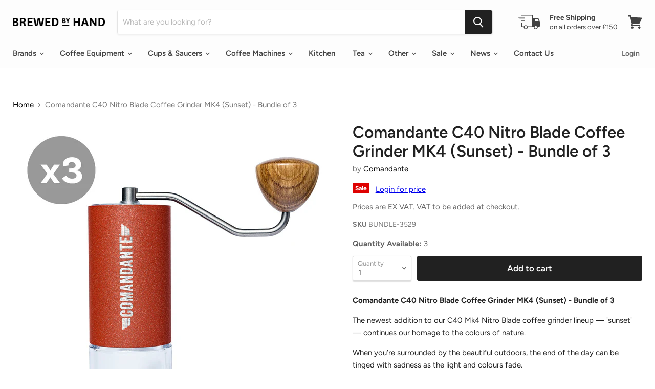

--- FILE ---
content_type: text/html; charset=utf-8
request_url: https://trade.brewedbyhand.com/collections/all/products/comandante-c40-nitro-blade-coffee-grinder-mk4-sunset-bundle-of-3?view=_recently-viewed
body_size: 1677
content:


 















































<li
  class="productgrid--item  imagestyle--natural    productitem--sale  productitem--emphasis  product-recently-viewed-card  show-actions--mobile"
  data-product-item
  data-product-quickshop-url="/products/comandante-c40-nitro-blade-coffee-grinder-mk4-sunset-bundle-of-3"
  data-quickshop-hash="91570d283d585b5bf01fc72a7bbbd9b210f7a29a27d091df4662cb1c0fdf924c"
  
    data-recently-viewed-card
  
>
  <div class="productitem" data-product-item-content>
    <div class="product-recently-viewed-card-time" data-product-handle="comandante-c40-nitro-blade-coffee-grinder-mk4-sunset-bundle-of-3">
      <button
        class="product-recently-viewed-card-remove"
        aria-label="close"
        data-remove-recently-viewed
      >
        <svg
  aria-hidden="true"
  focusable="false"
  role="presentation"
  width="10"
  height="10"
  viewBox="0 0 10 10"
  xmlns="http://www.w3.org/2000/svg"
>
  <path d="M6.08785659,5 L9.77469752,1.31315906 L8.68684094,0.225302476 L5,3.91214341 L1.31315906,0.225302476 L0.225302476,1.31315906 L3.91214341,5 L0.225302476,8.68684094 L1.31315906,9.77469752 L5,6.08785659 L8.68684094,9.77469752 L9.77469752,8.68684094 L6.08785659,5 Z"></path>
</svg>
      </button>
    </div>
   <!-- <a
      class="productitem--image-link"
      href="/products/comandante-c40-nitro-blade-coffee-grinder-mk4-sunset-bundle-of-3"
      tabindex="-1"
      data-product-page-link
    > -->
    
    <a
      class="productitem--image-link"
      href="/products/comandante-c40-nitro-blade-coffee-grinder-mk4-sunset-bundle-of-3"
      tabindex="-1"
      data-product-page-link
    >
    
      <figure class="productitem--image" data-product-item-image>
        
          
            
            

  
    <noscript data-rimg-noscript>
      <img
        
          src="//trade.brewedbyhand.com/cdn/shop/products/3529-LS1_512x512.jpg?v=1658457883"
        

        alt="Comandante C40 Nitro Blade Coffee Grinder MK4 (Sunset)"
        data-rimg="noscript"
        srcset="//trade.brewedbyhand.com/cdn/shop/products/3529-LS1_512x512.jpg?v=1658457883 1x, //trade.brewedbyhand.com/cdn/shop/products/3529-LS1_1024x1024.jpg?v=1658457883 2x, //trade.brewedbyhand.com/cdn/shop/products/3529-LS1_1495x1495.jpg?v=1658457883 2.92x"
        class="productitem--image-alternate"
        
        
      >
    </noscript>
  

  <img
    
      src="//trade.brewedbyhand.com/cdn/shop/products/3529-LS1_512x512.jpg?v=1658457883"
    
    alt="Comandante C40 Nitro Blade Coffee Grinder MK4 (Sunset)"

    
      data-rimg="lazy"
      data-rimg-scale="1"
      data-rimg-template="//trade.brewedbyhand.com/cdn/shop/products/3529-LS1_{size}.jpg?v=1658457883"
      data-rimg-max="1500x1500"
      data-rimg-crop="false"
      
      srcset="data:image/svg+xml;utf8,<svg%20xmlns='http://www.w3.org/2000/svg'%20width='512'%20height='512'></svg>"
    

    class="productitem--image-alternate"
    
    
  >



  <div data-rimg-canvas></div>


          
          

  
    <noscript data-rimg-noscript>
      <img
        
          src="//trade.brewedbyhand.com/cdn/shop/files/3529-X3_512x512.jpg?v=1720433546"
        

        alt="Comandante C40 Nitro Blade Coffee Grinder MK4 (Sunset) - Bundle of 3"
        data-rimg="noscript"
        srcset="//trade.brewedbyhand.com/cdn/shop/files/3529-X3_512x512.jpg?v=1720433546 1x, //trade.brewedbyhand.com/cdn/shop/files/3529-X3_998x998.jpg?v=1720433546 1.95x"
        class="productitem--image-primary"
        
        
      >
    </noscript>
  

  <img
    
      src="//trade.brewedbyhand.com/cdn/shop/files/3529-X3_512x512.jpg?v=1720433546"
    
    alt="Comandante C40 Nitro Blade Coffee Grinder MK4 (Sunset) - Bundle of 3"

    
      data-rimg="lazy"
      data-rimg-scale="1"
      data-rimg-template="//trade.brewedbyhand.com/cdn/shop/files/3529-X3_{size}.jpg?v=1720433546"
      data-rimg-max="1000x1000"
      data-rimg-crop="false"
      
      srcset="data:image/svg+xml;utf8,<svg%20xmlns='http://www.w3.org/2000/svg'%20width='512'%20height='512'></svg>"
    

    class="productitem--image-primary"
    
    
  >



  <div data-rimg-canvas></div>


        

        





















<span class="productitem--badge badge--sale"
    data-badge-sales
    
  >
    
      Sale
    
  </span>
      </figure>
    </a><div class="productitem--info">
      

      
    
      
      <span class="coll">
        




















<div class="productitem--price ">
  <div
    class="price--compare-at visible"
    data-price-compare-at
  >
      <span class="visually-hidden">Original price</span>
      <span class="money">
        £ 662.49
      </span>
    
  </div>

  <div class="price--main" data-price>
      
        <span class="visually-hidden">Current price</span>
      
      <span class="money">
        £ 463.74
      </span>
    
  </div>

  
  
  
  

  <div
    class="
      product--unit-price
      hidden
    "
    data-unit-price
  >
    <span class="product--total-quantity" data-total-quantity></span> | <span class="product--unit-price-amount money" data-unit-price-amount></span> / <span class="product--unit-price-measure" data-unit-price-measure></span>
  </div></div>


      </span>
      
<span class="col_clct" clct='[{"collection_id":"265655419052","product_id":"8753989845236","product_handle":"comandante-c40-nitro-blade-coffee-grinder-mk4-sunset-bundle-of-3"},{"collection_id":"398897053940","product_id":"8753989845236","product_handle":"comandante-c40-nitro-blade-coffee-grinder-mk4-sunset-bundle-of-3"},{"collection_id":"386934276340","product_id":"8753989845236","product_handle":"comandante-c40-nitro-blade-coffee-grinder-mk4-sunset-bundle-of-3"},{"collection_id":"642719580538","product_id":"8753989845236","product_handle":"comandante-c40-nitro-blade-coffee-grinder-mk4-sunset-bundle-of-3"},{"collection_id":"244665090220","product_id":"8753989845236","product_handle":"comandante-c40-nitro-blade-coffee-grinder-mk4-sunset-bundle-of-3"},{"collection_id":"244665778348","product_id":"8753989845236","product_handle":"comandante-c40-nitro-blade-coffee-grinder-mk4-sunset-bundle-of-3"},{"collection_id":"395222352116","product_id":"8753989845236","product_handle":"comandante-c40-nitro-blade-coffee-grinder-mk4-sunset-bundle-of-3"},{"collection_id":"264176271532","product_id":"8753989845236","product_handle":"comandante-c40-nitro-blade-coffee-grinder-mk4-sunset-bundle-of-3"},{"collection_id":"397991837940","product_id":"8753989845236","product_handle":"comandante-c40-nitro-blade-coffee-grinder-mk4-sunset-bundle-of-3"},{"collection_id":"406154805492","product_id":"8753989845236","product_handle":"comandante-c40-nitro-blade-coffee-grinder-mk4-sunset-bundle-of-3"}]'></span>

      <h2 class="productitem--title">
        <a href="/products/comandante-c40-nitro-blade-coffee-grinder-mk4-sunset-bundle-of-3" data-product-page-link>
          Comandante C40 Nitro Blade Coffee Grinder MK4 (Sunset) - Bundle of 3
        </a>
      </h2>

      
        <span class="productitem--vendor">
          <a href="/collections/vendors?q=Comandante" title="Comandante">Comandante</a>
        </span>
      

      

      

      
        <div class="productitem--description">
          <p>Comandante C40 Nitro Blade Coffee Grinder MK4 (Sunset) - Bundle of 3
The newest addition to our C40 Mk4 Nitro Blade coffee grinder lineup — 'sunset...</p>

          
            <a
              href="/products/comandante-c40-nitro-blade-coffee-grinder-mk4-sunset-bundle-of-3"
              class="productitem--link"
              data-product-page-link
            >
              View full details
            </a>
          
        </div>
      
    </div>

    
  <!-- "snippets/preorder-now-collection-item.liquid" was not rendered, the associated app was uninstalled --></div>

  
    <script type="application/json" data-quick-buy-settings>
      {
        "cart_redirection": false,
        "money_format": "£ {{amount}}"
      }
    </script>
  
</li>

